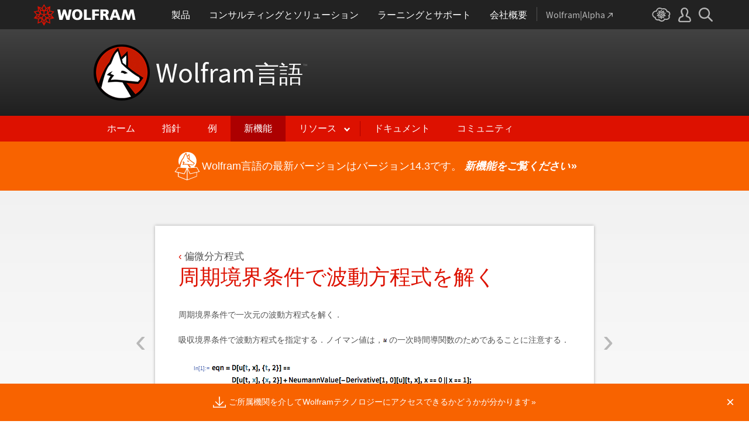

--- FILE ---
content_type: text/html; charset=utf-8
request_url: https://www.wolfram.com/language/11/partial-differential-equations/solve-a-wave-equation-with-periodic-boundary-condi.html.ja?footer=lang
body_size: 56142
content:
<!doctype html>
<html lang="ja" class="language features each-example">
<head>
    <meta charset="utf-8">
    <title>&#21608;&#26399;&#22659;&#30028;&#26465;&#20214;&#12391;&#27874;&#21205;&#26041;&#31243;&#24335;&#12434;&#35299;&#12367;: Wolfram&#35328;&#35486; 11&#12398;&#26032;&#27231;&#33021;</title>

<!-- gl-head-includes.ja.html -->

    
    <link rel="icon" href="/favicon.ico" sizes="48x48">
    <link rel="icon" href="/favicon.svg" sizes="any" type="image/svg+xml">
    <link rel="apple-touch-icon" href="/apple-touch-icon.png">
    <link rel="manifest" href="/manifest.webmanifest">
    
    
    <meta prefix="og: http://ogp.me/ns#" property="og:image" content="http://www.wolfram.com/share.png">
    <meta prefix="og: http://ogp.me/ns#" property="og:image:secure_url" content="https://www.wolfram.com/share.png">
    <meta prefix="og: http://ogp.me/ns#" property="og:image:width" content="1200">
    <meta prefix="og: http://ogp.me/ns#" property="og:image:height" content="1200">
    
    <link rel="stylesheet" href="//www.wolframcdn.com/fonts/source-sans-pro/1.0/global.css">
    <link rel="stylesheet" href="/common/css/gl-styles.ja.css">
    <script defer src="/common/consent/cookie-consent.js"></script>
    <script src="/common/javascript/wal/latest/walLoad.js"></script>
    <script defer src="/common/js/announcements/script.js"></script>
    <script src="/common/js/jquery/3.7.1/jquery.min.js"></script>
    <script src="/common/js/jquery/plugins/migrate/3.5.2/jquery.migrate.min.js"></script>
    <script src="/common/javascript/gl-head-scripts.ja.js"></script>
    <script src="/common/javascript/analytics.js"></script>

<!--/gl-head-includes.ja.html -->

    <link rel="stylesheet" href="/common/css/normalize/current/normalize.min.css">
    <link rel="stylesheet" href="/language/css/language.css.ja">
    <link rel="stylesheet" href="/language/features/css/features.css.ja">
</head>
<body>

<!-- gl-header.ja.html -->

<div id="gl-outer-wrapper" class="gl-en cf">

    <header id="_header">
        <div id="_header-grid" class="_page-width">

            <h1 id="_header-logo">
                <a href="https://www.wolfram.com/?source=nav" data-walid="GUIHeader"><svg width="177" height="37"><use href="#_top-logo"></use><title>WOLFRAM</title></svg></a>
            </h1>

            <nav id="_nav-center">

                <div id="_nav-products" class="_each-link">
                    <a href="https://www.wolfram.com/products/?source=nav" data-walid="GUIHeader" class="_label"><span>製品</span></a>
                    <div class="_dropdown">
                        <ul class="_dropdown-menu">
                            <li><a href="https://www.wolfram.com/wolfram-one/?source=nav" data-walid="GUIHeader">Wolfram|One</a>
                            <li><a href="https://www.wolfram.com/mathematica/?source=nav" data-walid="GUIHeader">Mathematica</a>
                            <li><a href="https://www.wolfram.com/notebook-assistant-llm-kit/?source=nav" data-walid="GUIHeader">Notebook Assistant + LLM Kit</a>
                            <li><a href="https://www.wolfram.com/compute-services/?source=nav" data-walid="GUIHeader">Compute Services</a>
                            <li><a href="https://www.wolfram.com/system-modeler/?source=nav" data-walid="GUIHeader">System Modeler</a>
                            <li><a href="https://www.wolfram.com/products/?source=nav" data-walid="GUIHeader">すべての製品</a>
                        </ul>
                    </div>
                </div>

                <div id="_nav-consulting" class="_each-link">
                    <a href="https://www.wolfram.com/solutions/?source=nav" data-walid="GUIHeader" class="_label"><span>コンサルティングとソリューション</span></a>
                    <div class="_dropdown">
                        <ul class="_dropdown-menu">
                            <li><a href="https://consulting.wolfram.com/?source=nav" data-walid="GUIHeader">Wolfram Consulting</a>
                            <li><a href="https://www.wolfram.com/solutions/?source=nav" data-walid="GUIHeader">産業のソリューション</a>
                            <li><a href="https://www.wolfram.com/education/?source=nav" data-walid="GUIHeader">教育のソリューション</a>
                        </ul>
                    </div>
                </div>

                <div id="_nav-learning" class="_each-link">
                    <a href="https://www.wolfram.com/resources/?source=nav" data-walid="GUIHeader" class="_label"><span>ラーニングとサポート</span></a>
                    <div class="_dropdown">
                        <ul class="_dropdown-menu">
                            <li><a href="https://www.wolfram.com/wolfram-u/?source=nav" data-walid="GUIHeader">Wolfram Uのコース</a>
                            <li><a href="https://www.wolfram.com/language/?source=nav#learning-resources" data-walid="GUIHeader">Wolfram言語のリソース</a>
                            <li><a href="https://community.wolfram.com/?source=nav" data-walid="GUIHeader">Wolframコミュニティ</a>
                            <li><a href="https://support.wolfram.com/?source=nav" data-walid="GUIHeader">サポートFAQ</a>
                            <li><a href="https://www.wolfram.com/support/contact/?source=nav" data-walid="GUIHeader">サポートへのお問合せ</a>
                        </ul>
                    </div>
                </div>

                <div id="_nav-company" class="_each-link">
                    <a href="https://www.wolfram.com/company/?source=nav" data-walid="GUIHeader" class="_label"><span>会社概要</span></a>
                    <div class="_dropdown">
                        <ul class="_dropdown-menu">
                            <li><a href="https://www.wolfram.com/company/?source=nav" data-walid="GUIHeader">Wolframについて</a>
                            <li><a href="https://www.wolfram.com/company/careers/?source=nav" data-walid="GUIHeader">採用情報</a>
                            <li><a href="https://events.wolfram.com/?source=nav" data-walid="GUIHeader">イベント</a>
                            <li><a href="https://education.wolfram.com/programs/?source=nav" data-walid="GUIHeader">教育プログラム</a>
                            <li><a href="https://www.wolfram.com/resources/?source=nav#mobile-apps" data-walid="GUIHeader">すべてのサイトとリソース</a>
                        </ul>
                    </div>
                </div>

                <div id="_nav-alpha" class="_each-link">
                    <a href="https://www.wolframalpha.com/?source=nav" data-walid="GUIHeader" class="_label" target="_blank"><span>Wolfram|Alpha<svg width="9" height="9"><use href="#_top-wa"></use></svg></span></a>
                </div>

            </nav>

            <nav id="_nav-right">

                <div id="_nav-cloud" class="_each-link">
                    <a href="https://www.wolframcloud.com/?source=nav" data-walid="GUIHeader" class="_label" target="_blank"><span><svg width="32" height="24"><use href="#_top-cloud"></use><title>Wolfram Cloud</title></svg></span></a>
                </div>

                <div id="_nav-user" class="_each-link">
                    <a href="https://account.wolfram.com/login/oauth2/sign-in/?source=nav" data-walid="GUIHeader" class="_label" target="_blank"><span><svg width="22" height="25"><use href="#_top-user"></use><title>アカウント</title></svg></span></a>
                    <div class="_dropdown">
                        <ul class="_dropdown-menu">
                            <li><a href="https://account.wolfram.com/?source=nav" data-walid="GUIHeader" target="_blank">アカウント</a>
                            <li><a href="https://user.wolfram.com/?source=nav" data-walid="GUIHeader" target="_blank">ユーザポータル</a>
                        </ul>
                    </div>
                </div>

                <div id="_nav-search" class="_each-link">
                    <a href="https://search.wolfram.com/?source=nav" data-walid="GUIHeader" class="_label" target="_blank"><span><svg width="24" height="24"><use href="#_top-search"></use><title>検索</title></svg></span></a>
                    <div class="_dropdown">
                        <form id="_search-form" action="//search.wolfram.com/" method="get" accept-charset="utf-8" class="no-bfc _page-width">
                            <div id="_search-wrapper">
                                <label for="_search-input"><svg width="24" height="24"><use href="#_search-magnifier"></use></svg></label>
                                <button type="button" class="close"><svg width="14" height="14"><use href="#_search-x"></use><title>閉じる</title></svg></button>
                                <span><input type="search" name="query" placeholder="Search across Wolfram sites" autocomplete="off" id="_search-input"></span>
                                <input type="hidden" name="source" value="GUIHeader" class="cf">
                            </div>
                        </form>
                    </div>
                </div>
            </nav>
        </div>
    </header>

    <noscript id="_noscript" class="remove__ready">
        <div>
            <div><svg class="_noscript-warning"><use href="#_noscript-warning"></use></svg></div>
            <div>WolframのWebサイトのコンテンツとインタラクトしたりフォームを送信したりするためには，JavaScriptを有効にしてください．<a href="http://www.enable-javascript.com/" target="_blank" data-walid="GUIFooter" class="chevron-after">方法</a></div>
        </div>
    </noscript>

    <div style="height: 0; width: 0; position: absolute; visibility: hidden; top: -999999999999px;">
        <svg xmlns="http://www.w3.org/2000/svg">

            <g id="_top-icons">

                <symbol id="_top-logo" viewBox="0 0 183 38.92">
                    <g>
                        <path fill="#fff" d="M42.62,9.63h4.87l2.25,12.52,3.33-12.52h4.23l3.96,12.79,2.34-12.79h4.6l-3.96,18.83h-5.32l-3.51-11.71-3.6,11.71h-5.59l-3.6-18.83Z"/>
                        <path fill="#fff" d="M183,28.46h-4.87l-2.25-12.61-3.33,12.61h-4.23l-3.96-12.79-2.34,12.79h-4.6l3.96-18.83h5.32l3.51,11.71,3.6-11.71h5.59l3.6,18.83Z"/>
                        <path fill="#fff" d="M78.39,9.27c6.13,0,9.28,3.69,9.28,9.73s-3.24,9.73-9.28,9.73-9.28-3.78-9.28-9.73c0-6.04,3.15-9.73,9.28-9.73Zm0,15.77c2.97,0,4.23-2.88,4.23-6.04s-1.17-6.04-4.23-6.04-4.23,2.7-4.23,6.04c.09,3.15,1.26,6.04,4.23,6.04Z"/>
                        <path fill="#fff" d="M90.46,9.63h4.96v15.04h7.66v3.69h-12.61V9.63Z"/>
                        <path fill="#fff" d="M105.15,9.63h12.43v3.51h-7.48v4.14h7.12v3.51h-7.12v7.57h-4.96s0-18.74,0-18.74Z"/>
                        <path fill="#fff" d="M120.2,9.63h8.83c3.33,0,5.95,1.53,5.95,4.77,0,2.52-1.17,4.14-3.6,4.77h0c1.62,.45,1.71,1.89,2.61,4.14l1.8,5.14h-5.14l-1.08-3.42c-.99-3.24-1.62-4.05-3.51-4.05h-1.08v7.39h-4.96V9.63h.18Zm4.87,7.84h1.26c1.62,0,3.6-.09,3.6-2.16,0-1.71-1.71-2.07-3.6-2.07h-1.26v4.23Z"/>
                        <path fill="#fff" d="M143.35,9.63h6.04l7.12,18.83h-5.41l-1.35-4.05h-6.94l-1.44,4.05h-5.05l7.03-18.83Zm3.06,3.87h0l-2.43,7.39h4.69l-2.25-7.39Z"/>
                    </g>
                    <path fill="#d10" d="M31.81,19.46l5.41-6.04-7.93-1.71,.81-8.02-7.39,3.24L18.65,0l-4.05,6.94L7.12,3.69l.81,8.02L0,13.42l5.41,6.04L0,25.5l7.93,1.71-.81,8.02,7.39-3.24,4.05,6.94,4.05-6.94,7.39,3.24-.81-8.02,7.93-1.71-5.32-6.04Zm1.35,3.87l-3.51-1.17-2.43-3.15,3.15,1.17,2.79,3.15Zm-11.53,7.48l-2.25,3.78v-3.96l2.34-3.33-.09,3.51Zm-5.23-19.73l-3.78-1.35-2.16-2.97,3.96,1.71,1.98,2.61Zm6.49-2.52l3.96-1.71-2.16,2.97-3.78,1.35,1.98-2.61Zm4.78,3.51l-1.89,2.7,.09-4.14,2.25-3.06-.45,4.5Zm-9.01,17.03l-2.97-4.32,2.97-4.05,2.97,4.05-2.97,4.32Zm-5.59-12.34l-.18-5.23,4.96,1.8v5.14l-4.78-1.71Zm6.31-3.51l4.96-1.8-.18,5.32-4.78,1.62v-5.14Zm-9.82-1.17l-.45-4.41,2.25,3.06,.09,4.14-1.89-2.79Zm7.84,7.75l-2.97,4.05-5.05-1.53,3.24-4.14,4.78,1.62Zm-1.89,7.48l2.34,3.33v3.96l-2.25-3.78-.09-3.51Zm4.32-7.48l4.78-1.62,3.24,4.14-5.05,1.53-2.97-4.05Zm14.42-5.41l-3.69,4.14-4.42-1.62,2.61-3.78,5.5,1.26Zm-12.79-6.58l-2.79,3.6-2.79-3.6,2.79-4.86,2.79,4.86ZM2.97,14.32l5.5-1.17,2.61,3.78-4.42,1.62-3.69-4.23Zm3.96,5.77l3.15-1.17-2.52,3.24-3.6,1.26,2.97-3.33Zm-2.61,4.77l3.69-1.26,3.96,1.17-3.24,.99-4.42-.9Zm5.14,2.34l4.51-1.44,.09,4.77-5.14,2.25,.54-5.59Zm13.7,3.33l.09-4.77,4.51,1.44,.54,5.59-5.14-2.25Zm5.32-4.68l-3.33-1.08,3.96-1.17,3.69,1.26-4.32,.99Z"/>
                </symbol>

                <symbol id="_top-wa" viewBox="0 0 9 9">
                    <path fill="currentColor" d="M2.91,0c-.34,0-.56,.23-.56,.56,0,.39,.22,.62,.56,.62H6.99L.17,7.99c-.22,.23-.22,.56,0,.79,.28,.28,.61,.28,.84,.06L7.83,2.03V6.14c0,.34,.22,.56,.56,.56,.39,0,.61-.23,.61-.56V0H2.91Z"/>
                </symbol>

                <symbol id="_top-cloud" viewBox="0 0 31 24">
                    <path fill="currentColor" d="M16.26,24c-1.19,0-2.38-.33-3.58-1.09-.43-.33-.87-.76-1.19-1.09-.11,0-.33,.11-.43,.11-3.36,.44-6.18-1.09-6.61-3.71v-.44c-2.71-.98-4.44-3.38-4.44-6.11,0-3.6,3.03-6.33,6.83-6.66,.22-1.64,1.08-2.84,2.28-3.71C10.51,.21,12.47-.33,14.42,.21c1.08,.22,2.06,.65,3.03,1.2,1.41-.44,3.03-.44,4.66,0,1.84,.76,3.25,2.18,4.12,4.15,2.71,.33,4.77,2.4,4.77,5.13,0,1.2-.43,2.4-1.3,3.27,.43,.98,.76,1.96,.43,3.06-.65,2.95-4.23,4.69-8.13,3.82h-.22c-.98,1.64-2.38,2.62-4.12,2.95-.43,.11-.98,.22-1.41,.22Zm-3.9-4.47l.33,.44c.33,.44,.76,.87,1.19,1.2,.98,.76,2.17,.98,3.36,.76,1.3-.22,2.6-1.2,3.25-2.62l.33-.65,.76,.11c.22,.11,.43,.11,.76,.22,2.82,.65,5.64-.44,5.96-2.29,.22-.87-.22-1.75-.65-2.18l-.43-.76,.65-.44c.76-.65,1.19-1.64,1.19-2.4,0-1.85-1.63-3.27-3.58-3.27h-.76l-.11-.55c-.43-2.07-1.73-3.27-3.25-3.93-1.19-.44-2.6-.33-3.79,.11l-.43,.22-.43-.33c-.76-.65-1.73-1.09-2.71-1.2-1.41-.22-2.93,0-4.01,.87-.87,.76-1.41,1.85-1.63,3.16l-.11,.87h-1.19c-2.93,0-5.31,2.07-5.31,4.8,0,2.07,1.63,4.04,3.9,4.47l.87,.22-.22,.87c-.11,.22-.11,.44,0,.65,.22,1.42,2.28,2.4,4.44,2.07,.33,0,.65-.11,.87-.22l.76-.22Z"/>
                    <path fill="currentColor" d="M15.61,19.92l-1.75-3-3.08,1.34,.31-3.41-3.39-.72,2.26-2.59-2.26-2.48,3.39-.72-.31-3.41,3.08,1.34,1.75-3,1.75,3,3.08-1.34-.31,3.41,3.39,.72-2.26,2.59,2.26,2.59-3.39,.72,.31,3.41-3.08-1.34-1.75,2.9Zm.41-3.72v.93l.62-.93v-.83l-.62,.83Zm-1.54-.1l.62,.93v-.83l-.62-.83v.72Zm3.08-.21l1.75,.72-.21-1.86-1.54-.41v1.55Zm-5.55-1.14l-.21,1.86,1.75-.72v-1.66l-1.54,.52Zm2.47-1.03l.92,1.45,.92-1.34-.92-1.45-.92,1.34Zm4.32,0l.72,.21,1.13-.21-.82-.31-1.03,.31Zm-8.32,0l1.13,.21,.72-.21-1.03-.31-.82,.31Zm5.86-1.97l.92,1.34,1.64-.41-1.03-1.34-1.54,.41Zm-4.21,.83l1.64,.41,.92-1.34-1.64-.62-.92,1.55Zm7.91-.1l.72,.21-.72-.83-.72-.21,.72,.83Zm-9.04-.52l-.72,.72,.82-.21,.62-.72-.72,.21Zm7.91-1.55l1.54,.62,1.23-1.34-1.95-.31-.82,1.03Zm-9.35-.83l1.23,1.34,1.54-.62-.92-1.14-1.85,.41Zm6.47-.52v1.76l1.64-.62v-1.66l-1.64,.52Zm-2.57,1.24l1.64,.62v-1.86l-1.64-.62v1.86Zm-1.34-1.86l.41,.52v-1.03l-.41-.72v1.24Zm6.58-.41v1.03l.41-.62,.1-1.14-.51,.72Zm-4.01-1.24l.92,1.14,.82-1.14-.92-1.66-.82,1.66Zm-1.44,.72l.92,.31-.31-.41-.92-.52,.31,.62Zm4.11-.31l-.31,.41,.92-.31,.51-.52-1.13,.41Z"/>
                </symbol>

                <symbol id="_top-user" viewBox="0 0 21 24">
                    <path fill="currentColor" d="M17.77,14.77c-.58-.23-1.17-.58-1.87-.69-.93-.35-1.4-.46-1.4-.69,.12-.58,.47-1.27,.7-1.73,.82-1.38,1.28-2.88,1.4-4.5,0-1.96-.7-3.81-1.98-5.31C13.57,.7,12.05,.01,10.42,.01c-1.87-.12-3.62,.69-4.79,2.08s-1.75,3.23-1.52,4.96c.12,1.73,.82,3.46,1.75,4.84,.35,.35,.47,.92,.58,1.38,0,.23-.35,.35-1.4,.69l-1.75,.69C1.08,15.81,.38,18.46,.03,20.42c-.12,.92,.12,1.85,.82,2.54,.58,.69,1.52,1.04,2.33,1.04h14.59c.93,0,1.87-.46,2.45-1.15s.93-1.61,.7-2.65c-.35-2.65-1.4-4.61-3.15-5.42Zm.82,6.69c-.12,.23-.35,.35-.58,.35H3.3c-.23,0-.47-.12-.58-.35-.23-.23-.23-.46-.23-.81,.12-1.27,.7-3.34,1.98-4.04,.47-.23,.93-.46,1.52-.58,1.28-.46,2.92-1.04,2.92-3v-.12c-.12-.81-.47-1.73-.93-2.42-.82-1.15-1.28-2.54-1.4-4.04-.12-1.15,.23-2.31,.93-3.11,.82-.92,1.98-1.27,3.15-1.27,.93,0,1.75,.46,2.33,1.15,.82,.92,1.4,2.19,1.4,3.46-.12,1.27-.47,2.54-1.17,3.69-.47,.81-.82,1.61-1.05,2.54v.23c0,1.96,1.75,2.54,3.04,3,.47,.12,1.05,.35,1.52,.58,1.4,.69,1.87,2.77,2.1,3.92,0,.35-.12,.69-.23,.81Z"/>
                </symbol>

                <symbol id="_top-search" viewBox="0 0 24 24">
                    <path fill="currentColor" d="M23.66,21.85l-6.46-6.45c3.23-4.18,2.51-10.15-1.67-13.49C11.34-1.19,5.24-.47,2.01,3.71S-.5,13.85,3.69,17.2c3.47,2.63,8.25,2.63,11.72,0l6.46,6.45c.48,.48,1.2,.48,1.67,0,.6-.6,.6-1.31,.12-1.79ZM2.49,9.56c0-3.94,3.23-7.16,7.17-7.16s7.17,3.22,7.17,7.16-3.23,7.16-7.17,7.16-7.17-3.1-7.17-7.16Z"/>
                </symbol>

            </g>

            <g id="_search-icons">

                <symbol id="_search-magnifier" viewBox="0 0 24 24">
                    <path fill="#b5b5b5" d="M23.66,21.85l-6.46-6.45c3.23-4.18,2.51-10.15-1.67-13.49C11.34-1.19,5.24-.47,2.01,3.71S-.5,13.85,3.69,17.2c3.47,2.63,8.25,2.63,11.72,0l6.46,6.45c.48,.48,1.2,.48,1.67,0,.6-.6,.6-1.31,.12-1.79ZM2.49,9.56c0-3.94,3.23-7.16,7.17-7.16s7.17,3.22,7.17,7.16-3.23,7.16-7.17,7.16-7.17-3.1-7.17-7.16Z"/>
                </symbol>

                <symbol id="_search-x" viewBox="0 0 14 14">
                    <path fill="#5e5e5e" d="M1.9,13.9l-1.4-1.5L5.6,7L0.5,1.7l1.4-1.5L7,5.5l5.1-5.4l1.4,1.5L8.4,7l5.1,5.4l-1.4,1.5L7,8.5L1.9,13.9z"/>
                </symbol>

            </g>

            <g id="_noscript-icons">

                <symbol id="_noscript-warning" viewBox="0 0 28.21 25">
                    <path d="M27.91,21.7L16.01,1.1c-.84-1.47-2.96-1.47-3.81,0L.3,21.7c-.85,1.47,.21,3.3,1.9,3.3H26c1.69,0,2.75-1.83,1.91-3.3ZM15.75,7.44l-.46,9.42h-2.37l-.48-9.42h3.31Zm-1.65,14.25c-1.12,0-1.87-.81-1.87-1.89s.77-1.89,1.87-1.89,1.83,.79,1.85,1.89c0,1.08-.73,1.89-1.85,1.89Z" fill="#f47821"/>
                    <polygon points="15.77 7.47 15.31 16.89 12.94 16.89 12.46 7.47 15.77 7.47" fill="#fff"/>
                    <path d="M14.1,21.69c-1.12,0-1.87-.81-1.87-1.89s.77-1.89,1.87-1.89,1.83,.79,1.85,1.89c0,1.08-.73,1.89-1.85,1.89Z" fill="#fff"/>
                </symbol>

            </g>

        </svg>
    </div>
    <div id="gl-inner-wrapper">

<!--/gl-header.ja.html -->


<!--product-includes.php.ja-->

<!--language-header.html.ja-->

<header id="language-header">
    <h1><a href="/language/">Wolfram<span id="lang">言語</span><span id="trade">™</span></a></h1>    <nav>
        <ul>
            <li><a href="/language/" class="home">ホーム</a>
            <li><a href="/language/principles/" class="principles">指針</a>
            <li><a href="/language/uses/" class="uses">例</a>
            <li><a href="/language/new-in-13/" class="new-in-13">新機能</a>
            <li><a class="resources">リソース</a>
                <ul>
                    <li><a href="/language/for-experts/">エキスパート</a>
                    <li><a href="/language/faq/">Q&amp;A</a>
                    <li><a href="/language/ecosystem/">製品と環境</a>
                    <li><a href="/language/fast-introduction/">プログラミングの基本</a>
                </ul>
            <!--</li>-->
            <li><span class="divide"></span><a href="http://reference.wolfram.com/language/">ドキュメント</a>
            <li><a href="http://community.wolfram.com/content?curTag=wolfram%20language">コミュニティ</a>
        </ul>
    </nav>
    <nav id="back"><a href="/language/new-in-13/" class="arrow-before">最新機能に戻る</a></nav>
    <script src="/language/js/language.js.en"></script>
</header>

<!--/language-header.html.ja-->

<!--/product-includes.php.ja-->

<main>
    <div class="page-width">
           <div class="page-content"><a href="solve-a-wave-equation-with-absorbing-boundary-cond.html" class="prev"><span>&lsaquo;</span></a><a href="solve-a-poisson-equation-in-a-cuboid-with-periodic.html" class="next"><span>&rsaquo;</span></a><a href="index.html" class="breadcrumb arrow-before">&#20559;&#24494;&#20998;&#26041;&#31243;&#24335;</a><h2>&#21608;&#26399;&#22659;&#30028;&#26465;&#20214;&#12391;&#27874;&#21205;&#26041;&#31243;&#24335;&#12434;&#35299;&#12367;</h2><p>&#21608;&#26399;&#22659;&#30028;&#26465;&#20214;&#12391;&#19968;&#27425;&#20803;&#12398;&#27874;&#21205;&#26041;&#31243;&#24335;&#12434;&#35299;&#12367;&#65294;</p><p>&#21560;&#21454;&#22659;&#30028;&#26465;&#20214;&#12391;&#27874;&#21205;&#26041;&#31243;&#24335;&#12434;&#25351;&#23450;&#12377;&#12427;&#65294;&#12494;&#12452;&#12510;&#12531;&#20516;&#12399;&#65292;<span><img src="https://files.wolframcdn.com/pub/www.wolfram.com/language/11/partial-differential-equations/assets.ja/index.ja/IM_20.gif" style="vertical-align:middle;" alt="" /></span> &#12398;&#19968;&#27425;&#26178;&#38291;&#23566;&#38306;&#25968;&#12398;&#12383;&#12417;&#12391;&#12354;&#12427;&#12371;&#12392;&#12395;&#27880;&#24847;&#12377;&#12427;&#65294;</p><section class="clipboard-hover"><div class="grid-auto input-output"><div><div>In[1]:=</div><div><img src="https://files.wolframcdn.com/pub/www.wolfram.com/language/11/partial-differential-equations/assets.ja/solve-a-wave-equation-with-periodic-boundary-condi/In_70.png" alt="Click for copyable input" width="445" height="39" /></div></div></div><code class="clipboard-copy">eqn = D[u[t, x], {t, 2}] == 
   D[u[t, x], {x, 2}] + 
    NeumannValue[-Derivative[1, 0][u][t, x], x == 0 || x == 1];</code></section><p>&#27874;&#21205;&#26041;&#31243;&#24335;&#12398;&#21021;&#26399;&#26465;&#20214;&#12434;&#25351;&#23450;&#12377;&#12427;&#65294;</p><section class="clipboard-hover"><div class="grid-auto input-output"><div><div>In[2]:=</div><div><img src="https://files.wolframcdn.com/pub/www.wolfram.com/language/11/partial-differential-equations/assets.ja/solve-a-wave-equation-with-periodic-boundary-condi/In_71.png" alt="Click for copyable input" width="300" height="60" /></div></div></div><code class="clipboard-copy">f[x_] = D[0.125 Erf[(x - 0.5)/0.125], x];
vInit[x_] = -D[f[x], x];
ic = {u[0, x] == f[x], Derivative[1, 0][u][0, x] == vInit[x]};</code></section><p>&#21491;&#36794;&#22659;&#30028;&#12395;&#12362;&#12369;&#12427;&#35299;&#12364;&#24038;&#36794;&#20596;&#12395;&#20253;&#25773;&#12377;&#12427;&#12424;&#12358;&#12394;&#21608;&#26399;&#22659;&#30028;&#26465;&#20214;&#12434;&#25351;&#23450;&#12377;&#12427;&#65294;</p><section class="clipboard-hover"><div class="grid-auto input-output"><div><div>In[3]:=</div><div><img src="https://files.wolframcdn.com/pub/www.wolfram.com/language/11/partial-differential-equations/assets.ja/solve-a-wave-equation-with-periodic-boundary-condi/In_72.png" alt="Click for copyable input" width="420" height="17" /></div></div></div><code class="clipboard-copy">bc = PeriodicBoundaryCondition[u[t, x], x == 0, 
   TranslationTransform[{1}]];</code></section><p>&#26377;&#38480;&#35201;&#32032;&#27861;&#12434;&#20351;&#12387;&#12390;&#26041;&#31243;&#24335;&#12434;&#35299;&#12367;&#65294;</p><section class="clipboard-hover"><div class="grid-auto input-output"><div><div>In[4]:=</div><div><img src="https://files.wolframcdn.com/pub/www.wolfram.com/language/11/partial-differential-equations/assets.ja/solve-a-wave-equation-with-periodic-boundary-condi/In_73.png" alt="Click for copyable input" width="308" height="39" /></div></div></div><code class="clipboard-copy">ufun = NDSolveValue[{eqn, ic, bc}, u, {t, 0, 2}, {x, 0, 1}, 
   Method -&gt; {&quot;MethodOfLines&quot;}];</code></section><p>&#21608;&#26399;&#27874;&#21205;&#38306;&#25968;&#12434;&#21487;&#35222;&#21270;&#12377;&#12427;&#65294;</p><section class="clipboard-hover"><div class="grid-auto input-output"><div><div>In[5]:=</div><div><img src="https://files.wolframcdn.com/pub/www.wolfram.com/language/11/partial-differential-equations/assets.ja/solve-a-wave-equation-with-periodic-boundary-condi/In_74.png" alt="Click for copyable input" width="425" height="39" /></div></div></div><code class="clipboard-copy">plots = Table[
   Plot[ufun[t, x], {x, 0, 1}, PlotRange -&gt; {-0.1, 1.3}], {t, 0, 
    2, .1}];
ListAnimate[plots]</code></section><section><div class="grid-auto input-output"><div><div></div><div><div class="example-image play-flash-animation"><img src="https://files.wolframcdn.com/pub/www.wolfram.com/language/11/partial-differential-equations/assets.ja/solve-a-wave-equation-with-periodic-boundary-condi/swf_3.png" alt="" height="187" width="327" /></div><div class="example-flash stop-flash-animation">
<video width="327" height="187" autoplay loop muted>
  <source src="https://files.wolframcdn.com/pub/www.wolfram.com/language/11/partial-differential-equations/assets.ja/solve-a-wave-equation-with-periodic-boundary-condi/swf_3.mp4" type="video/mp4">
</video></div></div><div><div class="play-button play-flash-animation"><i></i>&#21205;&#30011;&#12434;&#38283;&#22987;</div><div class="stop-button stop-flash-animation"><i></i>&#21205;&#30011;&#12434;&#20013;&#27490;</div></div></div></div></section></div>
        <section class="examples"><h3>&#38306;&#36899;&#12377;&#12427;&#20363;</h3><div class="table"><div class="heirs-width-25per"><div><a href="solve-an-initial-value-problem-for-the-wave-equati.html"><img src="https://files.wolframcdn.com/pub/www.wolfram.com/language/11/partial-differential-equations/assets.ja/solve-an-initial-value-problem-for-the-wave-equati/smallthumb_1.png" height="150" width="150" alt=""></a></div><div><a href="solve-an-initial-value-problem-for-the-heat-equati.html"><img src="https://files.wolframcdn.com/pub/www.wolfram.com/language/11/partial-differential-equations/assets.ja/solve-an-initial-value-problem-for-the-heat-equati/smallthumb_2.png" height="150" width="150" alt=""></a></div><div><a href="solve-a-dirichlet-problem-for-the-laplace-equation.html"><img src="https://files.wolframcdn.com/pub/www.wolfram.com/language/11/partial-differential-equations/assets.ja/solve-a-dirichlet-problem-for-the-laplace-equation/smallthumb_3.png" height="145" width="150" alt=""></a></div><div><a href="solve-a-dirichlet-problem-for-the-helmholtz-equati.html"><img src="https://files.wolframcdn.com/pub/www.wolfram.com/language/11/partial-differential-equations/assets.ja/solve-a-dirichlet-problem-for-the-helmholtz-equati/smallthumb_4.png" height="150" width="150" alt=""></a></div></div><div class="heirs-width-25per"><div><a href="solve-an-initial-value-problem-for-the-wave-equati.html"><span class="chevron-after">&#27874;&#21205;&#26041;&#31243;&#24335;&#12398;&#21021;&#26399;&#20516;&#21839;&#38988;&#12434;&#35299;&#12367;</span></a></div><div><a href="solve-an-initial-value-problem-for-the-heat-equati.html"><span class="chevron-after">&#29105;&#20253;&#23566;&#26041;&#31243;&#24335;&#12398;&#21021;&#26399;&#20516;&#21839;&#38988;&#12434;&#35299;&#12367;</span></a></div><div><a href="solve-a-dirichlet-problem-for-the-laplace-equation.html"><span class="chevron-after">&#12521;&#12503;&#12521;&#12473;&#26041;&#31243;&#24335;&#12398;&#12487;&#12451;&#12522;&#12463;&#12524;&#21839;&#38988;&#12434;&#35299;&#12367;</span></a></div><div><a href="solve-a-dirichlet-problem-for-the-helmholtz-equati.html"><span class="chevron-after">&#12504;&#12523;&#12512;&#12507;&#12523;&#12484;&#26041;&#31243;&#24335;&#12398;&#12487;&#12451;&#12522;&#12463;&#12524;&#21839;&#38988;&#12434;&#35299;&#12367;</span></a></div></div><div class="heirs-width-25per"><div><a href="solve-a-basic-sturm-liouville-problem.html"><img src="https://files.wolframcdn.com/pub/www.wolfram.com/language/11/partial-differential-equations/assets.ja/solve-a-basic-sturm-liouville-problem/smallthumb_5.png" height="150" width="150" alt=""></a></div><div><a href="solve-a-sturm-liouville-problem-for-the-airy-equat.html"><img src="https://files.wolframcdn.com/pub/www.wolfram.com/language/11/partial-differential-equations/assets.ja/solve-a-sturm-liouville-problem-for-the-airy-equat/smallthumb_6.png" height="150" width="150" alt=""></a></div><div><a href="solve-an-initial-boundary-value-problem-for-a-firs.html"><img src="https://files.wolframcdn.com/pub/www.wolfram.com/language/11/partial-differential-equations/assets.ja/solve-an-initial-boundary-value-problem-for-a-firs/smallthumb_7.png" height="150" width="150" alt=""></a></div><div><a href="solve-an-initial-value-problem-for-a-linear-hyperb.html"><img src="https://files.wolframcdn.com/pub/www.wolfram.com/language/11/partial-differential-equations/assets.ja/solve-an-initial-value-problem-for-a-linear-hyperb/smallthumb_8.png" height="150" width="150" alt=""></a></div></div><div class="heirs-width-25per"><div><a href="solve-a-basic-sturm-liouville-problem.html"><span class="chevron-after">&#22522;&#26412;&#12398;&#12473;&#12484;&#12523;&#12512;&#12539;&#12522;&#12454;&#12532;&#12451;&#12523;&#22411;&#21839;&#38988;&#12434;&#35299;&#12367;</span></a></div><div><a href="solve-a-sturm-liouville-problem-for-the-airy-equat.html"><span class="chevron-after">&#12456;&#12450;&#12522;&#12540;&#26041;&#31243;&#24335;&#12398;&#12473;&#12484;&#12523;&#12512;&#12539;&#12522;&#12454;&#12532;&#12451;&#12523;&#22411;&#21839;&#38988;&#12434;&#35299;&#12367;</span></a></div><div><a href="solve-an-initial-boundary-value-problem-for-a-firs.html"><span class="chevron-after">&#19968;&#38542;&#20559;&#24494;&#20998;&#26041;&#31243;&#24335;&#12398;&#21021;&#26399;&#20516;&#12392;&#22659;&#30028;&#20516;&#12398;&#21839;&#38988;&#12434;&#35299;&#12367;</span></a></div><div><a href="solve-an-initial-value-problem-for-a-linear-hyperb.html"><span class="chevron-after">&#32218;&#24418;&#21452;&#26354;&#22411;&#31995;&#12398;&#21021;&#26399;&#20516;&#21839;&#38988;&#12434;&#35299;&#12367;</span></a></div></div><div class="heirs-width-25per"><div><a href="solve-pdes-with-complex-valued-boundary-conditions.html"><img src="https://files.wolframcdn.com/pub/www.wolfram.com/language/11/partial-differential-equations/assets.ja/solve-pdes-with-complex-valued-boundary-conditions/smallthumb_9.png" height="150" width="150" alt=""></a></div><div><a href="solve-pdes-with-events-over-regions.html"><img src="https://files.wolframcdn.com/pub/www.wolfram.com/language/11/partial-differential-equations/assets.ja/solve-pdes-with-events-over-regions/smallthumb_10.png" height="150" width="150" alt=""></a></div><div><a href="interactively-solve-and-visualize-pdes.html"><img src="https://files.wolframcdn.com/pub/www.wolfram.com/language/11/partial-differential-equations/assets.ja/interactively-solve-and-visualize-pdes/smallthumb_11.png" height="150" width="150" alt=""></a></div><div><a href="compute-sensitivities-of-pdes-over-regions.html"><img src="https://files.wolframcdn.com/pub/www.wolfram.com/language/11/partial-differential-equations/assets.ja/compute-sensitivities-of-pdes-over-regions/smallthumb_12.png" height="150" width="150" alt=""></a></div></div><div class="heirs-width-25per"><div><a href="solve-pdes-with-complex-valued-boundary-conditions.html"><span class="chevron-after">&#35079;&#32032;&#25968;&#20516;&#12398;&#22659;&#30028;&#26465;&#20214;&#12434;&#25345;&#12388;&#20559;&#24494;&#20998;&#26041;&#31243;&#24335;&#12434;&#38936;&#22495;&#19978;&#12391;&#35299;&#12367;</span></a></div><div><a href="solve-pdes-with-events-over-regions.html"><span class="chevron-after">&#20107;&#35937;&#12395;&#12388;&#12356;&#12390;&#12398;&#20559;&#24494;&#20998;&#26041;&#31243;&#24335;&#12434;&#38936;&#22495;&#19978;&#12391;&#35299;&#12367;</span></a></div><div><a href="interactively-solve-and-visualize-pdes.html"><span class="chevron-after">&#20559;&#24494;&#20998;&#26041;&#31243;&#24335;&#12434;&#12452;&#12531;&#12479;&#12521;&#12463;&#12486;&#12451;&#12502;&#12395;&#35299;&#12356;&#12390;&#21487;&#35222;&#21270;&#12377;&#12427;</span></a></div><div><a href="compute-sensitivities-of-pdes-over-regions.html"><span class="chevron-after">&#38936;&#22495;&#19978;&#12391;&#12398;&#20559;&#24494;&#20998;&#26041;&#31243;&#24335;&#12398;&#24863;&#24230;&#12434;&#35336;&#31639;&#12377;&#12427;</span></a></div></div><div class="heirs-width-25per"><div><a href="solve-a-poisson-equation-with-periodic-boundary-co.html"><img src="https://files.wolframcdn.com/pub/www.wolfram.com/language/11/partial-differential-equations/assets.ja/solve-a-poisson-equation-with-periodic-boundary-co/smallthumb_13.png" height="150" width="150" alt=""></a></div><div><a href="solve-a-wave-equation-with-absorbing-boundary-cond.html"><img src="https://files.wolframcdn.com/pub/www.wolfram.com/language/11/partial-differential-equations/assets.ja/solve-a-wave-equation-with-absorbing-boundary-cond/smallthumb_14.png" height="150" width="150" alt=""></a></div><div><a href="solve-a-wave-equation-with-periodic-boundary-condi.html"><img src="https://files.wolframcdn.com/pub/www.wolfram.com/language/11/partial-differential-equations/assets.ja/solve-a-wave-equation-with-periodic-boundary-condi/smallthumb_15.png" height="150" width="150" alt=""></a></div><div><a href="solve-a-poisson-equation-in-a-cuboid-with-periodic.html"><img src="https://files.wolframcdn.com/pub/www.wolfram.com/language/11/partial-differential-equations/assets.ja/solve-a-poisson-equation-in-a-cuboid-with-periodic/smallthumb_16.png" height="150" width="150" alt=""></a></div></div><div class="heirs-width-25per"><div><a href="solve-a-poisson-equation-with-periodic-boundary-co.html"><span class="chevron-after">&#21608;&#26399;&#22659;&#30028;&#26465;&#20214;&#12391;&#12509;&#12450;&#12477;&#12531;&#26041;&#31243;&#24335;&#12434;&#35299;&#12367;</span></a></div><div><a href="solve-a-wave-equation-with-absorbing-boundary-cond.html"><span class="chevron-after">&#21560;&#21454;&#22659;&#30028;&#26465;&#20214;&#12391;&#27874;&#21205;&#26041;&#31243;&#24335;&#12434;&#35299;&#12367;</span></a></div><div><a href="solve-a-wave-equation-with-periodic-boundary-condi.html"><span class="chevron-after">&#21608;&#26399;&#22659;&#30028;&#26465;&#20214;&#12391;&#27874;&#21205;&#26041;&#31243;&#24335;&#12434;&#35299;&#12367;</span></a></div><div><a href="solve-a-poisson-equation-in-a-cuboid-with-periodic.html"><span class="chevron-after">&#30452;&#26041;&#20307;&#20869;&#12398;&#12509;&#12450;&#12477;&#12531;&#26041;&#31243;&#24335;&#12434;&#21608;&#26399;&#22659;&#30028;&#26465;&#20214;&#12391;&#35299;&#12367;</span></a></div></div><div class="heirs-width-25per"><div><a href="study-the-vibrations-of-a-stretched-string.html"><img src="https://files.wolframcdn.com/pub/www.wolfram.com/language/11/partial-differential-equations/assets.ja/study-the-vibrations-of-a-stretched-string/smallthumb_17.png" height="150" width="149" alt=""></a></div><div><a href="model-the-flow-of-heat-in-an-insulated-bar.html"><img src="https://files.wolframcdn.com/pub/www.wolfram.com/language/11/partial-differential-equations/assets.ja/model-the-flow-of-heat-in-an-insulated-bar/smallthumb_18.png" height="150" width="150" alt=""></a></div><div><a href="study-dispersion-in-quantum-mechanics.html"><img src="https://files.wolframcdn.com/pub/www.wolfram.com/language/11/partial-differential-equations/assets.ja/study-dispersion-in-quantum-mechanics/smallthumb_19.png" height="150" width="150" alt=""></a></div><div><a href="observe-a-quantum-particle-in-a-box.html"><img src="https://files.wolframcdn.com/pub/www.wolfram.com/language/11/partial-differential-equations/assets.ja/observe-a-quantum-particle-in-a-box/smallthumb_20.png" height="150" width="150" alt=""></a></div></div><div class="heirs-width-25per"><div><a href="study-the-vibrations-of-a-stretched-string.html"><span class="chevron-after">&#24341;&#12365;&#24310;&#12400;&#12373;&#12428;&#12383;&#31992;&#12398;&#25391;&#21205;&#12434;&#35519;&#12409;&#12427;</span></a></div><div><a href="model-the-flow-of-heat-in-an-insulated-bar.html"><span class="chevron-after">&#26029;&#29105;&#12373;&#12428;&#12383;&#26834;&#12398;&#20013;&#12398;&#29105;&#12398;&#27969;&#12428;&#12434;&#12514;&#12487;&#12523;&#21270;&#12377;&#12427;</span></a></div><div><a href="study-dispersion-in-quantum-mechanics.html"><span class="chevron-after">&#37327;&#23376;&#21147;&#23398;&#12395;&#12362;&#12369;&#12427;&#20998;&#25955;&#12434;&#35519;&#12409;&#12427;</span></a></div><div><a href="observe-a-quantum-particle-in-a-box.html"><span class="chevron-after">&#12508;&#12483;&#12463;&#12473;&#20869;&#12398;&#37327;&#23376;&#21147;&#23398;&#30340;&#31890;&#23376;&#12434;&#35251;&#23519;&#12377;&#12427;</span></a></div></div><div class="heirs-width-25per"><div><a href="generate-oscillations-in-a-circular-membrane.html"><img src="https://files.wolframcdn.com/pub/www.wolfram.com/language/11/partial-differential-equations/assets.ja/generate-oscillations-in-a-circular-membrane/smallthumb_21.png" height="150" width="150" alt=""></a></div><div><a href="study-the-formation-of-a-shock-wave.html"><img src="https://files.wolframcdn.com/pub/www.wolfram.com/language/11/partial-differential-equations/assets.ja/study-the-formation-of-a-shock-wave/smallthumb_22.png" height="150" width="150" alt=""></a></div><div><a href="find-the-value-of-a-european-call-option.html"><img src="https://files.wolframcdn.com/pub/www.wolfram.com/language/11/partial-differential-equations/assets.ja/find-the-value-of-a-european-call-option/smallthumb_23.png" height="150" width="150" alt=""></a></div><div><a href="construct-a-complex-analytic-function.html"><img src="https://files.wolframcdn.com/pub/www.wolfram.com/language/11/partial-differential-equations/assets.ja/construct-a-complex-analytic-function/smallthumb_24.png" height="150" width="150" alt=""></a></div></div><div class="heirs-width-25per"><div><a href="generate-oscillations-in-a-circular-membrane.html"><span class="chevron-after">&#20870;&#24418;&#33180;&#12398;&#25391;&#21205;&#12434;&#29983;&#25104;&#12377;&#12427;</span></a></div><div><a href="study-the-formation-of-a-shock-wave.html"><span class="chevron-after">&#34909;&#25731;&#27874;&#12398;&#24418;&#25104;&#12434;&#35519;&#12409;&#12427;</span></a></div><div><a href="find-the-value-of-a-european-call-option.html"><span class="chevron-after">&#12520;&#12540;&#12525;&#12483;&#12497;&#22411;&#12467;&#12540;&#12523;&#12458;&#12503;&#12471;&#12519;&#12531;&#12398;&#20516;&#12434;&#27714;&#12417;&#12427;</span></a></div><div><a href="construct-a-complex-analytic-function.html"><span class="chevron-after">&#35079;&#32032;&#35299;&#26512;&#38306;&#25968;&#12434;&#27083;&#31689;&#12377;&#12427;</span></a></div></div></div></section>
     </div>
</main>

<!--product-includes.php.ja-->

<!--/product-includes.php.ja-->


<!-- gl-footer.ja.html -->

<footer id="_footer">
    <div id="_footer-top">
        <nav id="_footer-nav" class="_page-width">
            <div>
                <ul>
                    <li>製品
                    <li><a href="https://www.wolfram.com/wolfram-one/?source=footer">Wolfram|One</a>
                    <li><a href="https://www.wolfram.com/mathematica/?source=footer">Mathematica</a>
                    <li><a href="https://www.wolfram.com/notebook-assistant-llm-kit/?source=footer">Notebook Assistant + LLM Kit</a>
                    <li><a href="https://www.wolfram.com/compute-services/?source=footer">Compute Services</a>
                    <li><a href="https://www.wolfram.com/system-modeler/?source=footer">System Modeler</a>
                    <li class="_line"><hr>
                    <li><a href="https://www.wolfram.com/wolfram-alpha-notebook-edition/?source=footer">Wolfram|Alpha Notebook Edition</a>
                    <li><a href="https://www.wolframalpha.com/pro/?source=footer">Wolfram|Alpha Pro</a>
                    <li><a href="https://www.wolfram.com/products/?source=footer#mobile-apps">モバイルアプリ</a>
                    <li class="_line"><hr>
                    <li><a href="https://www.wolfram.com/engine/?source=footer">Wolfram Engine</a>
                    <li><a href="https://www.wolfram.com/player/?source=footer">Wolfram Player</a>
                    <li class="_line"><hr>
                    <li><a href="https://www.wolfram.com/group-organization-licensing/?source=footer">グループ用ライセンスとサイトライセンス</a>
                    <li><a href="https://www.wolfram.com/server-deployment-options/?source=footer">サーバ配備オプション</a>
                </ul>
            </div>
            <div>
                <ul>
                    <li>コンサルティング
                    <li><a href="https://consulting.wolfram.com/?source=footer">Wolfram Consulting</a>
                </ul>
                <ul>
                    <li>リポジトリ
                    <li><a href="https://datarepository.wolframcloud.com/?source=footer">Data Repository</a>
                    <li><a href="https://resources.wolframcloud.com/FunctionRepository/?source=footer">Function Repository</a>
                    <li><a href="https://resources.wolframcloud.com/PacletRepository/?source=footer">Community Paclet Repository</a>
                    <li><a href="https://resources.wolframcloud.com/NeuralNetRepository/?source=footer">Neural Net Repository</a>
                    <li><a href="https://resources.wolframcloud.com/PromptRepository/?source=footer">Prompt Repository</a>
                    <li class="_line"><hr>
                    <li><a href="https://resources.wolframcloud.com/ExampleRepository/?source=footer">Wolfram Language Example Repository</a>
                    <li><a href="https://notebookarchive.org/?source=footer">Notebook Archive</a>
                    <li><a href="https://github.com/wolframresearch/?source=footer" target="_blank">Wolfram GitHub</a>
                </ul>
            </div>
            <div>
                <ul>
                    <li>ラーニング
                    <li><a href="https://www.wolfram.com/wolfram-u/?source=footer">Wolfram U</a>
                    <li><a href="https://reference.wolfram.com/language/?source=footer">Wolfram言語ドキュメント</a>
                    <li><a href="https://events.wolfram.com/?source=footer">ウェビナーとトレーニング</a>
                    <li><a href="https://education.wolfram.com/programs/?source=footer">教育プログラム</a>
                    <li class="_line"><hr>
                    <li><a href="https://www.wolfram.com/language/elementary-introduction/3rd-ed/?source=footer">Wolfram言語入門書</a>
                    <li><a href="https://www.wolfram.com/language/fast-introduction-for-programmers/?source=footer">プログラミングの基本</a>
                    <li><a href="https://www.wolfram.com/language/fast-introduction-for-math-students/?source=footer">数学を学ぶ学生のための入門チュートリアル</a>
                    <li><a href="https://www.wolfram.com/books/?source=footer">書籍</a>
                    <li class="_line"><hr>
                    <li><a href="https://community.wolfram.com/?source=footer">Wolframコミュニティ</a>
                    <li><a href="https://blog.wolfram.com/?source=footer">Wolframブログ</a>
                </ul>
            </div>
            <div>
                <ul>
                    <li>公開リソース
                    <li><a href="https://www.wolframalpha.com/?source=footer">Wolfram|Alpha</a>
                    <li><a href="https://www.wolframalpha.com/pro/problem-generator/?source=footer">Wolfram Problem Generator</a>
                    <li><a href="https://challenges.wolframcloud.com/?source=footer">Wolfram Challenges</a>
                    <li class="_line"><hr>
                    <li><a href="https://www.computerbasedmath.org/?source=footer">Computer-Based Math</a>
                    <li><a href="https://www.wolfram.com/resources/computational-thinking/?source=footer">Computational Thinking</a>
                    <li><a href="https://www.computationinitiative.org/computational-adventures/?source=footer">Computational Adventures</a>
                    <li class="_line"><hr>
                    <li><a href="https://demonstrations.wolfram.com/?source=footer">デモンストレーションプロジェクト</a>
                    <li><a href="https://datadrop.wolframcloud.com/?source=footer">Wolfram Data Drop</a>
                    <li><a href="https://mathworld.wolfram.com/?source=footer" target="_blank">MathWorld</a>
                    <li><a href="https://www.wolframscience.com/?source=footer">Wolfram Science</a>
                    <li><a href="https://www.wolfram-media.com/?source=footer">Wolfram Mediaの出版物</a>
                </ul>
            </div>
            <div>
                <ul>
                    <li>カスタマーリソース
                    <li><a href="https://www.wolfram.com/get-products-services/?source=footer">ストア</a>
                    <li><a href="https://www.wolfram.com/download-center/?source=footer">製品のダウンロード</a>
                    <li><a href="https://user.wolfram.com/portal/?source=footer">ユーザポータル</a>
                    <li><a href="https://account.wolfram.com/?source=footer">アカウント</a>
                    <li><a href="https://www.wolfram.com/siteinfo/?source=footer">ご所属機関からのアクセス</a>
                    <li class="_line"><hr>
                    <li><a href="https://support.wolfram.com/?source=footer">よくある質問</a>
                    <li><a href="https://www.wolfram.com/support/contact/?source=footer">サポートのお問合せ</a>
                </ul>
                <ul>
                    <li>会社概要
                    <li><a href="https://www.wolfram.com/company/?source=footer">Wolframについて</a>
                    <li><a href="https://www.wolfram.com/company/careers/?source=footer">採用情報</a>
                    <li><a href="https://www.wolfram.com/company/contact/?source=footer">連絡先</a>
                    <li><a href="https://company.wolfram.com/events/?source=footer">イベント</a>
                </ul>
            </div>
        </nav>
    </div>
    <div id="_footer-bottom" class="_page-width-no-padding">
        <div class="flex">
            <div id="_footer-social">
                <div class="flex">
                    <a href="https://www.facebook.com/wolframresearch?source=footer" target="_blank"><svg class="_icon _footer-facebook"><use href="#_footer-facebook"></use><title>Facebook</title></svg></a>
                    <a href="https://x.com/WolframResearch?source=footer" target="_blank"><svg class="_icon _footer-twitter"><use href="#_footer-twitter"></use><title>X</title></svg></a>
                    <a href="https://twitch.tv/wolfram?source=footer" target="_blank"><svg class="_icon _footer-twitch"><use href="#_footer-twitch"></use><title>Twitch</title></svg></a>
                    <a href="https://www.linkedin.com/company/wolfram-research/?source=footer" target="_blank"><svg class="_icon _footer-linkedin"><use href="#_footer-linkedin"></use><title>LinkedIn</title></svg></a>
                    <a href="https://www.youtube.com/user/wolframresearch?source=footer" target="_blank"><svg class="_icon _footer-youtube"><use href="#_footer-youtube"></use><title>YouTube</title></svg></a>
                    <a href="https://www.wolfram.com/?source=footer"><svg class="_icon _footer-spikey"><use href="#_footer-spikey"></use><title>Wolfram</title></svg></a>
                </div>
            </div>
            <div id="_footer-language" class="text-align-r">
                <div class="display-ib">© <span id="_footer-year">2026</span> <a href="https://www.wolfram.com/?source=footer">Wolfram</a> <span class="_separator">|</span> <a href="https://www.wolfram.com/legal/?source=footer">法律関連</a> &amp; <a href="https://www.wolfram.com/legal/privacy/wolfram/?source=footer">プライバシーポリシー</a> <span class="_separator">|</span> </div>
                <div class="display-ib">
                    <div id="_language-picker">
                        <div class="_current-language"><svg class="_icon _footer-globe"><use href="#_footer-globe"></use></svg><span> 日本語</span></div>
                        <div class="_dropdown">
                            <ul class="_dropdown-menu">
                                <li class="selected"><a href=""><svg class="_icon _footer-check"><use href="#_footer-check"></use></svg><img src="/common/images/gl-lang-ja.png" alt="ja"></a></li>
                            </ul>
                        </div>
                    </div>
                </div>
            </div>
        </div>
    </div>
</footer>

<div style="height: 0; width: 0; position: absolute; visibility: hidden; top: -999999999999px;">
<svg xmlns="http://www.w3.org/2000/svg">
    <g id="_footer-icons">
        <symbol id="_footer-facebook" viewBox="0 0 15 15">
            <path fill="currentColor" d="M13.4,0H1.7C.8,0,0,.8,0,1.7v11.7c0,.9.7,1.7,1.3,1.7h11.7c1.3,0,2-.8,2-1.7V1.7c0-.9-.8-1.7-1.7-1.7ZM11.8,9.1h-1.6v5.9h-2.5v-5.9h-1.2v-2.2h1.2v-1.9c0-1.7.7-2.7,2.7-2.7h2v2.1h-1.3c-.8,0-.8.3-.8.8v1.7h1.9l-.2,2.2h0Z"/>
        </symbol>
        <symbol id="_footer-twitter" viewBox="0 0 15 15">
            <polygon fill="currentColor" points="3.9 3.6 10.1 11.7 11.1 11.7 4.9 3.6 3.9 3.6"/>
            <path fill="currentColor" d="M13.4,0H1.7C.8,0,0,.8,0,1.7v11.7c0,.9.7,1.7,1.7,1.7h11.7c.9,0,1.7-.8,1.7-1.7V1.7c0-.9-.8-1.7-1.7-1.7ZM9.6,12.7l-2.7-3.5-3.1,3.5h-1.7l4-4.6L1.9,2.6h3.5l2.4,3.2,2.9-3.2h1.7l-3.8,4.3,4.4,5.8s-3.4,0-3.4,0Z"/>
        </symbol>
        <symbol id="_footer-twitch" viewBox="0 0 15 15">
            <rect fill="currentColor" x="9.3" y="4.9" width="1.3" height="4"/>
            <rect fill="currentColor" x="5.7" y="4.9" width="1.3" height="4"/>
            <path fill="currentColor" d="M13.4,0H1.7C.8,0,0,.8,0,1.7v11.7c0,.9.7,1.7,1.7,1.7h11.7c.9,0,1.7-.8,1.7-1.7V1.7c0-.9-.8-1.7-1.7-1.7ZM12.9,9.6l-2.3,2.3h-3.6l-2,2v-2h-3V2.3h10.9v7.2h0Z"/>
        </symbol>
        <symbol id="_footer-linkedin" viewBox="0 0 15 15">
            <path fill="currentColor" d="M13.3,0H1.7C.8,0,0,.8,0,1.7v11.7c0,.9.8,1.7,1.7,1.7h11.7c.9,0,1.7-.8,1.7-1.7V1.7c0-.9-.8-1.7-1.7-1.7ZM4.4,12.9h-2.2v-7.2h2.2v7.2h0ZM3.3,4.8c-.7,0-1.3-.6-1.3-1.3s.6-1.3,1.3-1.3,1.3.6,1.3,1.3-.6,1.3-1.3,1.3ZM12.8,12.9h-2.2v-3.8c0-1-.4-1.6-1.2-1.6s-1.4.6-1.4,1.6v3.8h-2.2v-7.2h2.2v1s.6-1.2,2.2-1.2,2.6.9,2.6,2.9v4.6h0Z"/>
        </symbol>
        <symbol id="_footer-youtube" viewBox="0 0 15 15">
            <path fill="currentColor" d="M13.4,0H1.7C.8,0,0,.8,0,1.7v11.7c0,.9.7,1.7,1.7,1.7h11.7c.9,0,1.7-.8,1.7-1.7V1.7c0-.9-.8-1.7-1.7-1.7ZM4.2,11.4V3.5l7.4,3.9-7.4,4h0Z"/>
        </symbol>
        <symbol id="_footer-spikey" viewBox="0 0 15 15">
            <g fill="currentColor">
                <path d="M13.3,0H1.7C.8,0,0,.8,0,1.7v11.6c0,.9.8,1.7,1.7,1.7h11.6c.9,0,1.7-.7,1.7-1.7V1.7c0-.9-.8-1.7-1.7-1.7ZM13.669,9.505l-2.624.572.267,2.672-2.458-1.081-1.354,2.318-1.355-2.318-2.458,1.08.266-2.672-2.623-.572,1.786-2.004-1.786-2.005,2.624-.571-.266-2.672,2.458,1.08,1.354-2.318,1.354,2.318,2.459-1.079-.267,2.671,2.623.572-1.786,2.004,1.786,2.004Z"/>
                <polygon points="12.154 8.687 11.138 8.339 10.431 7.42 11.32 7.75 12.154 8.687"/>
                <polygon points="8.442 11.213 7.794 12.322 7.794 11.192 8.466 10.212 8.442 11.213"/>
                <polygon points="6.647 4.667 5.545 4.275 4.923 3.435 6.082 3.944 6.647 4.667"/>
                <polygon points="8.919 3.945 10.078 3.436 9.455 4.275 8.354 4.667 8.919 3.945"/>
                <polygon points="10.444 5.049 9.896 5.828 9.928 4.623 10.574 3.752 10.444 5.049"/>
                <polygon points="7.5 10.583 6.577 9.235 7.501 7.983 8.423 9.235 7.5 10.583"/>
                <polygon points="5.711 6.577 5.666 4.941 7.207 5.488 7.207 7.081 5.711 6.577"/>
                <polygon points="7.794 5.488 9.334 4.941 9.289 6.577 7.794 7.081 7.794 5.488"/>
                <polygon points="4.557 5.049 4.428 3.753 5.072 4.622 5.104 5.827 4.557 5.049"/>
                <polygon points="7.026 7.639 6.104 8.89 4.534 8.428 5.529 7.134 7.026 7.639"/>
                <polygon points="6.534 10.211 7.207 11.192 7.207 12.322 6.558 11.212 6.534 10.211"/>
                <polygon points="7.974 7.639 9.471 7.134 10.466 8.428 8.896 8.89 7.974 7.639"/>
                <polygon points="12.563 5.856 11.405 7.156 10.035 6.647 10.856 5.483 12.563 5.856"/>
                <polygon points="8.379 3.681 7.5 4.805 6.622 3.681 7.5 2.177 8.379 3.681"/>
                <polygon points="2.437 5.855 4.145 5.483 4.965 6.647 3.597 7.155 2.437 5.855"/>
                <polygon points="3.682 7.749 4.569 7.42 3.862 8.339 2.846 8.686 3.682 7.749"/>
                <polygon points="2.975 9.262 4.047 8.896 5.212 9.24 4.258 9.541 2.975 9.262"/>
                <polygon points="4.544 10.066 5.934 9.627 5.969 11.105 4.371 11.807 4.544 10.066"/>
                <polygon points="9.031 11.106 9.066 9.628 10.455 10.067 10.629 11.808 9.031 11.106"/>
                <polygon points="10.742 9.542 9.787 9.24 10.953 8.896 12.026 9.263 10.742 9.542"/>
            </g>
        </symbol>
        <symbol id="_footer-globe" viewBox="0 0 24 24">
            <path fill="currentColor" d="M12 2C6.48 2 2 6.48 2 12s4.48 10 10 10 10-4.48 10-10S17.52 2 12 2zm-1 17.93c-3.95-.49-7-3.85-7-7.93 0-.62.08-1.21.21-1.79L9 15v1c0 1.1.9 2 2 2v1.93zm6.9-2.54c-.26-.81-1-1.39-1.9-1.39h-1v-3c0-.55-.45-1-1-1H8v-2h2c.55 0 1-.45 1-1V7h2c1.1 0 2-.9 2-2v-.41c2.93 1.19 5 4.06 5 7.41 0 2.08-.8 3.97-2.1 5.39z"></path>
        </symbol>
        <symbol id="_footer-check" viewBox="0 0 13.69 11">
            <polygon fill="currentColor" points="13.69 1.66 12.03 0 4.35 7.68 1.66 4.95 0 6.61 4.35 11 13.69 1.66"></polygon>
        </symbol>
    </g>
</svg>
</div>

<!--/gl-footer.ja.html -->

<!-- gl-footer-includes.ja.html -->

    </div><!--/#gl-inner-wrapper -->
</div><!--/#gl-outer-wrapper -->
<span id="gl-footer-lang-message"><i class="gl-icon gl-r7-c2"></i></span>



<span id="gl-footer-lang"></span><span id="gl-footer-lang-links"><a href="/language/11/partial-differential-equations/solve-a-wave-equation-with-periodic-boundary-condi.html.de?footer=lang"><img src="/common/images/gl-lang-de.png" alt="de"></a> <a href="/language/11/partial-differential-equations/solve-a-wave-equation-with-periodic-boundary-condi.html.en?footer=lang"><img src="/common/images/gl-lang-en.png" alt="en"></a> <a href="/language/11/partial-differential-equations/solve-a-wave-equation-with-periodic-boundary-condi.html.es?footer=lang"><img src="/common/images/gl-lang-es.png" alt="es"></a> <a href="/language/11/partial-differential-equations/solve-a-wave-equation-with-periodic-boundary-condi.html.fr?footer=lang"><img src="/common/images/gl-lang-fr.png" alt="fr"></a> <a href="/language/11/partial-differential-equations/solve-a-wave-equation-with-periodic-boundary-condi.html.ko?footer=lang"><img src="/common/images/gl-lang-ko.png" alt="ko"></a> <a href="/language/11/partial-differential-equations/solve-a-wave-equation-with-periodic-boundary-condi.html.pt-br?footer=lang"><img src="/common/images/gl-lang-pt-br.png" alt="pt-br"></a> <a href="/language/11/partial-differential-equations/solve-a-wave-equation-with-periodic-boundary-condi.html.ru?footer=lang"><img src="/common/images/gl-lang-ru.png" alt="ru"></a> <a href="/language/11/partial-differential-equations/solve-a-wave-equation-with-periodic-boundary-condi.html.zh?footer=lang"><img src="/common/images/gl-lang-zh.png" alt="zh"></a> </span>
<script src="/common/javascript/gl-footer-scripts.ja.js"></script>
<div id ="IPstripe-wrap"></div>
<script src="/common/stripe/stripe.ja.js"></script>

<script src="/common/js/version-stripe/version-stripe.js"></script>


<script src="/common/liveChat/1.0.0/chat.js"></script>

<!--/gl-footer-includes.ja.html -->

<script src="/language/features/js/features.js.ja"></script>
</body>
</html>

--- FILE ---
content_type: text/css; charset=utf-8
request_url: https://www.wolfram.com/language/css/language.css.ja
body_size: 15512
content:
/* Language section shared styles.

   developer:   marionm
   requires:    nothing
   ========================================================================== */

/* ==========================================================================
   utility styles (remove after global framework is in place)
   ========================================================================== */

html {
    font-size: 16px; /* set 'base' font size */
    min-height: 100%; /* set viewport height as the minimum page height */
    line-height: 100%; /* scale line height to the 'base' font size */
    min-width: 1000px;
    width: 100%; /* set viewport width as the minimum page width */
}

*,
*:after,
*:before {
    -moz-box-sizing: border-box; /* use better box model */
    -webkit-box-sizing: border-box; /* ^ */
    box-sizing: border-box; /* ^ */
    margin: 0;
    padding: 0;
}

body,
.language body { /* override colorbox's body { font-size: 0; } style */
    -moz-text-size-adjust: 100%; /* preserve font size on orientation change */
    -ms-text-size-adjust: 100%; /* ^ */
    -webkit-text-size-adjust: 100%; /* ^ */
    background: #fff;
    color: #535353;
    font-family: 'Hiragino Kaku Gothic ProN', 'Meiryo', Arial, sans-serif;
    font-size: 90%; /* scale text to the base font size */
    font-weight: 400; /* better than 'normal' for Google fonts */
    min-height: 100%; /* set viewport height as the minimum page height */
    line-height: 1.5; /* scale line height to any font size */
    text-align: left;
    white-space: normal;
    width: 100%; /* set viewport width as the minimum page width */
    word-wrap: break-word; /* prevent long words from extending beyond the boundaries of their elements */
}

.h1,
.h2,
.h3,
.h4,
.h5,
.h6,
.p,
h1,
h2,
h3,
h4,
h5,
h6,
p {
    font-weight: 400; /* better than 'normal' for Google fonts */
    line-height: 1.7; /* scale line height to any font size */
    margin: 0; /* override normalize */
    padding: 0; /* ^ */
}

.h1,
.h2,
.h3,
.h4,
.h5,
.h6,
h1,
h2,
h3,
h4,
h5,
h6 { line-height: 1.3; /* scale line height to any font size */ }

.b,
.strong,
b,
strong { font-weight: 600; /* better than 'bold' for Google fonts */ }

.em,
.i,
em,
i { font-style: italic; /* better than 'oblique' for Google fonts */ }

img { border: none; /* remove border from images inside anchor tags in IE */ }

.a,
a {
    -webkit-tap-highlight-color: rgba(0, 0, 0, 0); /* remove highlight triggered on tap on some mobile devices */
    -webkit-tap-highlight-color: transparent; /* ^ */
    background: transparent; /* remove gray background from active links in IE 10 */
    cursor: pointer;
    outline: 0;
    text-decoration: none;
}

caption,
col,
colgroup,
table,
tbody,
td,
tfoot,
thead,
tr {
    border-collapse: collapse; /* remove spacing between table cells */
    border-spacing: 0; /* ^ */
}

video { -webkit-transform-style: preserve-3d; /* attempt to preserve z-index on videos */ }

/* block and inline-block grids
   ========================================================================== */

.grid,
.grid-auto,
.grid-inline {
    display: block;
    position: relative; /* provide a relative starting position for absolute positioned rows */
    width: 100%;
}

.grid .row:after,
.grid .row:before,
.grid-auto > *:after,
.grid-auto > *:before,
.grid-inline > *:after,
.grid-inline > *:before {
    content: '';
    display: table;
}

.grid .row:after,
.grid-auto > *:after,
.grid-inline > *:after { clear: both; }

.grid .row,
.grid-auto > *,
.grid-inline > * {
    display: block;
    position: relative; /* provide a relative starting position for absolute positioned columns */
    width: 100%;
    zoom: 1;
}

.grid .column,
.grid-auto > * > * {
    display: block;
    float: left;
    height: 100%;
    min-height: 1px;
    position: relative; /* provide a relative starting position for absolute positioned content */
    vertical-align: top;
}

.grid-inline > * > * {
    display: inline-block;
    height: 100%;
    min-height: 1px;
    position: relative; /* provide a relative starting position for absolute positioned content */
    vertical-align: middle;
}

/* table grids
   ========================================================================== */

.table,
.heirs-table > *,
.table > *,
.heirs-table > * > *,
.table > * > *,
.heirs-table > * > * > * {
    border-collapse: collapse; /* remove excess spacing around table elements */
    border-spacing: 0; /* ^ */
}

.table,
.heirs-table > * {
    display: table;
    width: 100%;
}

.table > *,
.heirs-table > * > *,
.table-row > *,
.heirs-table-row > * > * {
    display: table-row;
    width: 100%;
}

.table > * > *,
.heirs-table > * > * > *,
.table-col > * > *,
.heirs-table-col > * > * > * {
    display: table-cell;
    vertical-align: middle;
}

/* mini grids
   ========================================================================== */

.mini,
.heirs-mini > *,
.mini-b,
.heirs-mini-b > *,
.mini-m,
.heirs-mini-m > *,
.mini-t,
.heirs-mini-t > * {
    display: block;
    page-break-inside: avoid;
    width: 100%;
}

.mini > *,
.heirs-mini > * > *,
.mini-b > *,
.heirs-mini-b > * > *,
.mini-m > *,
.heirs-mini-m > * > *,
.mini-t > *,
.heirs-mini-t > * > * {
    display: table-cell;
    vertical-align: top;
}

.mini-b > *,
.heirs-mini-b > * > * { vertical-align: bottom; }

.mini-m > *,
.heirs-mini-m > * > * { vertical-align: middle; }

.mini-t > *,
.heirs-mini-t > * > * { vertical-align: top; }

.mini-collapse > *,
.heirs-mini-collapse > * > * {
    display: block;
    width: 100%;
}

/* grid column widths
   ================================== */

.width-25per,
.heirs-width-25per > * { width: 25%; }
.width-33_333per,
.heirs-width-33_333per > * { width: 33.333%; }
.width-50per,
.heirs-width-50per > * { width: 50%; }

/* positioning
   ========================================================================== */

.clear-both { clear: both !important; }
.clear-left { clear: left !important; }
.clear-right { clear: right !important; }

.float-left { float: left !important; }
.float-none { float: none !important; }
.float-right { float: right !important; }

/* cues & pointers
   ========================================================================== */

.cue { margin-left: 4px; }
.cue-right { margin-right: 4px; }

.arrow-after-each-child > *:after,
.arrow-between-each-child > *:after,
.arrow-after:after,
.bar-after-each-child > *:after,
.bar-between-each-child > *:after,
.bar-after:after,
.bullet-after-each-child > *:after,
.bullet-between-each-child > *:after,
.bullet-after:after,
.chevron-after-each-child > *:after,
.chevron-between-each-child > *:after,
.chevron-after:after,
.square-after-each-child > *:after,
.square-between-each-child > *:after,
.square-after:after {
    display: inline;
    margin-left: 4px;
}

.arrow-before-each-child > *:before,
.arrow-before:before,
.bar-before-each-child > *:before,
.bar-before:before,
.bullet-before-each-child > *:before,
.bullet-before:before,
.chevron-before-each-child > *:before,
.chevron-before:before,
.square-before-each-child > *:before,
.square-before:before {
    display: inline;
    margin-right: 4px;
}

.arrow-after-each-child > *:after,
.arrow-after:after,
.arrow-between-each-child > *:after { content: '›'; }

.arrow-before-each-child > *:before,
.arrow-before:before { content: '‹'; }

.bar-after-each-child > *:after,
.bar-after:after,
.bar-before-each-child > *:before,
.bar-before:before,
.bar-between-each-child > *:after { content: '|'; }

.bullet-after-each-child > *:after,
.bullet-after:after,
.bullet-before-each-child > *:before,
.bullet-before:before,
.bullet-between-each-child > *:after {
    content: '•';
    font-family: Arial;
}

.chevron-after-each-child > *:after,
.chevron-after:after,
.chevron-between-each-child > *:after { content: '»'; }

.chevron-before-each-child > *:before,
.chevron-before:before { content: '«'; }

.square-after-each-child > *:after,
.square-after:after,
.square-before-each-child > *:before,
.square-before:before,
.square-between-each-child > *:after {
    content: '■';
    font-family: Arial;
}

.arrow-between-each-child > *:last-child:after,
.bar-between-each-child > *:last-child:after,
.square-between-each-child > *:last-child:after,
.chevron-between-each-child > *:last-child:after,
.square-between-each-child > *:last-child:after {
    content: '';
    margin: 0;
}

/* ==========================================================================
   shared section styles
   ========================================================================== */

a { color: #f77700; }

a:hover,
a:active { color: #dd1100; }

.language .a *,
.language a * { color: inherit; }

.main,
main {
    margin: 0 auto;
    padding: 40px 0 100px 0;
    width: 960px;
}

.page-width {
    margin: 0 auto;
    width: 960px;
}

.page-padding { padding: 40px 0 100px 0; }

/* language section header
   ========================================================================== */
#language-header {
    background: #424242;
    background: -moz-linear-gradient(top, #424242 0%, #151515 100%);
    background: -ms-linear-gradient(top, #424242 0%, #151515 100%);
    background: -o-linear-gradient(top, #424242 0%, #151515 100%);
    background: -webkit-gradient(linear, left top, left bottom, color-stop(0%, #424242), color-stop(100%, #151515));
    background: -webkit-linear-gradient(top, #424242 0%, #151515 100%);
    background: linear-gradient(to bottom, #424242 0%, #151515 100%);
}

#language-header h1 {
    margin: 0 auto;
    width: 960px;
    font-family: 'Source Sans Pro', Arial, Helvetica, sans-serif;
}

#language-header h1 a {
    background: url('/language/img/wolfram-language-logo.png') no-repeat left center;
    color: #fff;
    display: inline-block;
    font-size: 48px;
    height: 148px;
    line-height: 148px;
    padding: 0 0 0 106px;
}

#language-header h1 #lang{
    font-family: 'Hiragino Kaku Gothic ProN', 'Meiryo', Arial, sans-serif;

    font-size:85%
}

#language-header #trade {
    color: #707070;
    font-size: 11px;
    position: relative;
    top: -16px;
    vertical-align: middle;
}

#language-header nav { background: #dd1100; }

#language-header nav > ul {
    list-style: none;
    margin: 0 auto;
    width: 960px;
}

#language-header nav > ul > li {
    display: inline-block;
    font-size: 16px;
    list-style: none;
    position: relative;
}

#language-header nav > ul > li > ul {
    background: #910000;
    display: none;
    list-style: none;
    position: absolute;
    width: 200px;
    z-index: 9999999;
}

#language-header nav > ul > li > a {
    color: #fff;
    display: block;
    padding: 10px 23px;
}

#language-header nav > ul > li > a:active,
#language-header nav > ul > li > a:hover,
#language-header nav > ul > li > a.active,
.language.home #language-header nav > ul > li > a.home,
.language.principles #language-header nav > ul > li > a.principles,
.language.uses #language-header nav > ul > li > a.uses,
.language.new-in-13 #language-header nav > ul > li > a.new-in-13,
.language.features #language-header nav > ul > li > a.new-in-13,
.language.for-experts #language-header nav > ul > li > a.resources,
.language.faq #language-header nav > ul > li > a.resources,
.language.ecosystem #language-header nav > ul > li > a.resources { background-color: #ac0000; }

#language-header nav > ul > li > a.resources,
#language-header nav > ul > li > a.resources:hover,
#language-header nav > ul > li > a.resources:active,
#language-header nav > ul > li > a.resources.active {
    background: url(/language/img/icon-white-down.png) no-repeat 100px 20px;
    background-size: 10px 7px;
    cursor: pointer;
    padding-right: 41px;
}

#language-header nav > ul > li > a.resources:hover,
#language-header nav > ul > li > a.resources:active,
#language-header nav > ul > li > a.resources.active { background-color: #ac0000; }

#language-header nav > ul > li > ul > li > a {
    border-bottom: 1px solid #9f3633;
    color: #fff;
    display: block;
    font-size: 14px;
    line-height: 1.2;
    padding: 10px 13px;
}

#language-header nav > ul > li > ul > li:last-of-type > a {
    border-bottom: none;
}

#language-header nav > ul > li > ul > li > a:hover,
#language-header nav > ul > li > ul > li > a:active {
    background: #b80900;
}

#language-header nav > ul > li > .divide {
    background: #ac0000;
    height: 26px;
    left: -1px;
    position: absolute;
    top: 9px;
    width: 1px;
}

#language-header nav > ul > li:hover > .divide { left: 1px; }

#language-header #back {
    display: none;
    margin: 0 auto;
    position: relative;
    width: 960px;
}

.each-feature #language-header #back,
.each-example #language-header #back { display: block; }

#language-header #back a {
    bottom: -55px;
    color: #535353;
    font-size: 17px;
    position: absolute;
}

#language-header #back a:hover,
#language-header #back a:before { color: #dd1100; }

/* layout
   ========================================================================== */

.hr,
hr:not(#_footer *) {
    border: none;
    border-top: 1px solid #ddd;
    display: block;
    margin: 40px 0;
}

.row,
.grid-auto > * { margin: 0 0 40px 0; }

.row:last-of-type,
.grid-auto > *:last-child { margin: 0; }

.column.width-50per:first-child,
.grid-auto > * > *.width-50per:first-child { padding: 0 30px 0 0; }

.column.width-50per:last-child,
.grid-auto > * > *.width-50per:last-child { padding: 0 0 0 30px; }

/* headings & text
   ========================================================================== */

.h2,
h2 {
    color: #dd1100;
    font-size: 36px;
    font-weight: 400;
    margin-bottom: 30px;
}

.h3,
h3 {
    color: #535353;
    font-size: 24px;
    font-weight: 600;
    margin-bottom: 30px;
}

.h4,
h4 {
    color: #dd1100;
    font-size: 14.4px;
    font-weight: 600;
    margin-bottom: 2px;
}

.tm {
    color: #707070 !important;
    font-size: 60% !important;
    position: relative !important;
    top: -.5em !important;
}

/* lists
   ========================================================================== */

.styled-list {
    display: inline-block;
    font-size: 0;
    list-style: none;
    position: relative;
}

.styled-list > * {
    display: block;
    font-size: 14px;
    line-height: 1.3;
    list-style: none;
    margin-bottom: 8px;
    padding-left: 12px;
    line-height: 27px; /* added for uses */ 
}

.styled-list > *:last-child { padding-bottom: 0; }

.styled-list > *:before {
    color: #dd1100;
    content: '■';
    display: inline-block;
    font-family: Arial;
    font-size: 9px;
    left: 0;
    line-height: 18px;
    position: absolute;
}



/* ==========================================================================
   new responsive page overrides
   ========================================================================== */
html.faq, 
html.uses, 
html.ecosystem,
html.principles,
html.for-experts {
    min-width: 100px;
}
html.uses .main, html.uses main,
html.faq .main, html.faq main,
html.ecosystem .main, html.ecosystem main,
html.for-experts main > div > section {
    max-width: calc(960px + 4rem);
    padding-left: 2rem;
    padding-right: 2rem;
    width: 100%;
}
html.principles .main, html.principles main {
    max-width: calc(1060px + 4rem);
}

html.uses section.display-g.grid-template-columns-2 hr {
    grid-column-end: span 2;
    margin: 1.5rem 0;
}

@media (max-width: 600px) {
    html.uses section.display-g.grid-template-columns-2 hr {
        grid-column-end: span 1;
        margin: 1.5rem 0;
    }
}


--- FILE ---
content_type: text/css
request_url: https://www.wolfram.com/common/stripe/css/style.ja.css
body_size: 4585
content:
/* Styles for IP stripe.

   developer:   rmiske
   requires:    nothing
   ========================================================================== */


/* ==========================================================================
   main
   ========================================================================== */
@keyframes slide-top {
      0% { transform: translateY(100px); }
    100% { transform: translateY(0); }
}
.slide-top { animation: slide-top 1s ease-in-out both; }

#IPstripe-outer {
    bottom: 0;
    background: #f86300;
    box-sizing: border-box;
    color: #fff;
    font-family: 'Hiragino Kaku Gothic ProN', 'Meiryo', Arial, sans-serif;
    font-size: 19.2px;
    font-weight: 300;
    line-height: 1.3;
    position: fixed;
    width: 100%;
    z-index: 999999999;
}
#IPstripe-outer:hover { background: #f88900; }

#IPstripe-main {
    align-items: center;
    color: #fff;
    display: grid;
    grid-gap: 20px;
    grid-template-columns: repeat(2, max-content);
    justify-content: center;
    padding: 20px 60px;
    text-decoration: none;
}
#IPstripe-main img { 
    height: 48px; 
    max-width: 125px; 
}

#IPstripe-txt span::after {
    content: '\00BB';
    display: inline;
    margin-left: 2px;
}

.IPstripe-close { 
    cursor: pointer;
    font-size: 24px;
    font-weight: 300;
    height: 48px;
    line-height: 2;
    position: absolute;
    right: 14px;
    text-align: center;
    top: 50%;
    transform: translate(0, -50%);
    width: 36px;
}
.IPstripe-close:hover { color: #000; }


/*generic*/
#IPstripe-outer.generic {
   font-size: 14.4px;
   font-weight: 400;
}
.generic #IPstripe-main { grid-template-columns: 1fr; }

.generic #IPstripe-txt { justify-self: center; padding-top: 1px; }
.generic #IPstripe-txt::before {
    content: '';
    background: url('data:image/svg+xml,%3Csvg xmlns="http://www.w3.org/2000/svg" viewBox="0 0 88.51 78.26"%3E%3Cpath fill="%23fff" d="M71.3 35.34a3.19 3.19 0 0 0-4.51.06L47.53 55.36l-.62-52.21C46.89 1.39 45.42-.03 43.69 0a3.186 3.186 0 0 0-3.15 3.23l.62 52.75-20.61-20.71a3.19 3.19 0 0 0-4.45 4.57l28.15 28.05 27.11-28.04a3.19 3.19 0 0 0-.06-4.51Z"/%3E%3Cpath fill="%23fff" d="M88.51 78.26H0V62.43c0-1.76 1.43-3.19 3.19-3.19s3.19 1.43 3.19 3.19v9.45h75.76V60.33c0-1.76 1.43-3.19 3.19-3.19s3.19 1.43 3.19 3.19v17.93Z"/%3E%3C/svg%3E') no-repeat;
    /*background:  url('/common/stripe/img/download.svg') no-repeat;*/
    background-size: 22px auto;
    width: 22px;
    height: 23px;
    display: inline-block;
    vertical-align: middle;
    position: relative;
    top: 1px;
    margin-right: 5px;
}
.generic #IPstripe-txt::after {
    content: '\00BB';
    display: inline;
    margin-left: 2px;
}


/*shift it!*/
body.stripe { padding-bottom: 88px; }
body.stripe.generic { padding-bottom: 64px; }

body.stripe #chat-widget-container { bottom: 88px !important; }
body.stripe.generic #chat-widget-container { bottom: 64px !important; }




/* ==========================================================================
   responsive
   ========================================================================== */
@media (max-width: 1200px) {
    #IPstripe-main { grid-template-columns: fit-content(560px) max-content; }
}


@media (max-width: 900px) {
    #IPstripe-outer { 
        font-size: 16px; 
        line-height: 24px; 
    }
    #IPstripe-main { 
        grid-gap: 0;
        grid-template-columns: 1fr;
    }
    #IPstripe-main img { display: none; }
    #IPstripe-txt {
        justify-self: center;
        text-align: center;
    }
    .IPstripe-close { right: 10px; }

    .generic #IPstripe-txt { padding-top: 0; }
    .generic #IPstripe-txt::before {
        background-size: 20px auto;
        width: 20px;
        height: 20px;
        top: -1px;
    }

    body.stripe { padding-bottom: 64px; }
    body.stripe #chat-widget-container { bottom: 64px !important; }
}


@media (max-width: 600px) {
    #IPstripe-outer { 
        font-size: 12.8px !important;
        line-height: 18px; 
    }
    #IPstripe-main { grid-template-columns: 1fr; }
    #IPstripe-main { padding: 10px 40px; }
    .IPstripe-close { right: 0; }

    .generic #IPstripe-txt {
        justify-self: center;
        padding: 0 30px;
        text-align: center;
    }
    .generic #IPstripe-txt { padding: 0; }
    .generic #IPstripe-txt::before { display: none; }

    body.stripe { padding-bottom: 38px; }
    body.stripe.generic { padding-bottom: 56px; }

    body.stripe #chat-widget-container { bottom: 38px !important; }
    body.stripe.generic #chat-widget-container { bottom: 56px !important; }
}

--- FILE ---
content_type: application/javascript; charset=UTF-8
request_url: https://api.livechatinc.com/v3.6/customer/action/get_dynamic_configuration?x-region=us-south1&license_id=11358082&client_id=c5e4f61e1a6c3b1521b541bc5c5a2ac5&url=https%3A%2F%2Fwww.wolfram.com%2Flanguage%2F11%2Fpartial-differential-equations%2Fsolve-a-wave-equation-with-periodic-boundary-condi.html.ja%3Ffooter%3Dlang&channel_type=code&jsonp=__9ggvvdzyyy5
body_size: 227
content:
__9ggvvdzyyy5({"organization_id":"18918ef5-a2f2-474a-b6e0-80743fa7f8e0","livechat_active":true,"livechat":{"group_id":1,"client_limit_exceeded":false,"domain_allowed":true,"online_group_ids":[0,1,3,5,6,7,13],"config_version":"2559.0.6.3745.678.726.684.12.6.1.5.35.1","localization_version":"6bb83031e4f97736cbbada081b074fb6_a4e30eb13a6efa66eb7fe7bd1d3cb123","language":"en"},"default_widget":"livechat"});

--- FILE ---
content_type: application/javascript; charset=utf-8
request_url: https://www.wolfram.com/language/features/js/features.js.ja
body_size: 10636
content:
/* Language features shared functionality.

   developer:   marionm, suef
   requires:    jQuery
   ========================================================================== */

$(document).ready(function() {

/* ==========================================================================
   product-specific headers and footers
   ========================================================================== */

    var parameters = [],
        querystring = window.location.href.split('?')[1];

    if (querystring != undefined) {
        // get query string from url
        querystring = querystring.split('&');
        for (var i = 0; i < querystring.length; i++) {
            // make array from query string parameters
            var eachParameter = querystring[i].split('=');
            parameters.push(eachParameter[1]);
            parameters[eachParameter[0]] = eachParameter[1];
        }
    }

    // set default product to language
    if (typeof parameters['product'] == 'undefined') parameters['product'] = 'language';

    // append product query string to all feature page links
    $('main a[href]:not([href="#"])').each(function() {
        var href = $(this).prop('href');
        if (href.indexOf('/language/v10/') > 0 || href.indexOf('/language/v11/') > 0 || href.indexOf('/language/11/') > 0 ) {
            if (href.indexOf('?') > 0) {
                // add to existing query string
                $(this).prop('href', href + '&product=' + parameters['product']);
            } else {
                // create new query string
                $(this).prop('href', href + '?product=' + parameters['product']);
            }
        }
    });

/* ==========================================================================
   prev/next sticky nav
   ========================================================================== */

    var monitorPrevNextNav = gl_ThrottleFunction(function() {

        var el = $('.page-content:first'),
            top = el.length > 0 ? el.offset().top : 0,
            bottom = el.length > 0 ? el.offset().top + el.height() - 120 : 0,
            left = el.length > 0 ? el.offset().left : 0,
            scrolltop = $(document).scrollTop();

        if (scrolltop > top) {
            if (scrolltop > bottom) {
                // user has scrolled past the example; leave nav at bottom of the example wrapper
                $('.each-example .prev span, .each-example .next span').css({'top': el.height() - 42, 'position': 'relative'});
            } else {
                // user is scrolling through the example; make nav sticky
                $('.each-example .prev span, .each-example .next span').css({'top': '120px', 'position': 'fixed'});
            }
        } else {
            // user hasn't scrolled into the example yet; leave nav in default position
            $('.each-example .prev span, .each-example .next span').css({'top': '120px', 'position': 'relative'});
        }

    });

    $(window).on('load pageshow scroll', monitorPrevNextNav);

/* ==========================================================================
   clipboard
   ========================================================================== */

/* configuration
   ========================================================================== */

    var clipboardCount = 0,
        clipboardDelay = 1000,
        clipboardTimeout,
        clipboardTextCopy = 'クリップボードにコピー',
        clipboardTextCopied = 'コピーしました',
        clipboardTextNotCopied = 'コピーできません';

/* create clipboard elements
   ========================================================================== */

    $('.clipboard-copy').each(function() {
        var el = $(this);
        // add id and close button
        el.prop('id', 'clipboard-id-' + clipboardCount).before('<div class="clipboard-close">✖</div>');
        el.parent().find('.clipboard-close').on('mouseup', function(e) {
            var parent = $(this).parent();
            e.stopPropagation();
            parent.find('.clipboard-copy, .clipboard-close').removeClass('show-code').hide();
            parent.find('.clipboard-tooltip').text(clipboardTextCopy).css('opacity', 0);
            parent.find('.clipboard-icon').removeClass('copied').css('opacity', 0);
        });
        // add icon and tooltio
        el.parent().prepend('<div class="clipboard-icon"></div><div class="clipboard-tooltip">' + clipboardTextCopy + '</div>');
        clipboardCount++;
    });

    /*var file = 'Files/'+ baselang + '/' + id_out.replace('_out','') +'.txt';
    if(clicked_element.find('.IFL').text() == '') { // if file hasn't loaded already
        $.ajax({
            url: file,
            dataType: "text",
            success: function(data) {
                var text = data.replace(/(\r|\n)+/g, '\n');
                var innertxt = text.match(/<pre(?:.*?)>(.|\n)+<\/pre>/)[0].replace(/(<([^>]+)>)/ig,"");
                $('#'+id_out).html('<span class="close">&#x2715;</span><pre id="'+id_out+'_text" class="text">'+innertxt+'</pre>');
            }
        });
    }*/

/* create clipboard events
   ========================================================================== */

    $('.clipboard-hover').on('mouseenter touchstart', function() {

/* hover/touchstart
   ================================== */

        var el = $(this);

        // show icon
        el.find('.clipboard-icon').stop().animate({opacity: 1, left: '-15px'}, 100);

        // show tooltip on delay
        clipboardTimeout = setTimeout(function() {
            if ($(window).scrollTop() + 100 > el.offset().top) {
                // below element
                el.find('.clipboard-tooltip').addClass('bottom').css('top', 'auto').animate({opacity: 1, bottom: '-53px'}, 200);
            } else {
                // above element
                el.find('.clipboard-tooltip').removeClass('bottom').css('bottom', 'auto').animate({opacity: 1, top: '-53px'}, 200);
            }
        }, clipboardDelay);

    }).on('mouseleave', function() {

/* mouseleave
   ================================== */

        // clear timer
        clearTimeout(clipboardTimeout);

        // hide tooltip
        var el = $(this);
        el.find('.clipboard-tooltip:not(.bottom)').css('bottom', 'auto').animate({opacity: 0, top: '-33px'}, 500, function() {
            $(this).text(clipboardTextCopy);
        });
        el.find('.clipboard-tooltip.bottom').css('top', 'auto').animate({opacity: 0, bottom: '-33px'}, 500, function() {
            $(this).text(clipboardTextCopy);
        });

        // hide icon
        el.find('.clipboard-icon').removeClass('copied').animate({opacity: 0, left: '0'}, 500);

    }).on('mouseup', function() {

/* mouseup
   ================================== */

        var el = $(this),
            id = el.find('.clipboard-copy').prop('id'),
            target = document.getElementById(id),
            doc = window.document,
            range;

        // show tooltip
        if ($(window).scrollTop() + 100 > el.offset().top) {
            // below element
            el.find('.clipboard-tooltip').addClass('bottom').css('top', 'auto').animate({opacity: 1, bottom: '-53px'}, 1);
        } else {
            // above element
            el.find('.clipboard-tooltip').removeClass('bottom').css('bottom', 'auto').animate({opacity: 1, top: '-53px'}, 1);
        }

        // show code off screen so it can be copied
        el.find('.clipboard-copy').show();

        // select code
        if (window.getSelection && doc.createRange) {
            var selection = window.getSelection();
            selection.removeAllRanges();
            range = doc.createRange();
            range.selectNodeContents(target);
            selection.addRange(range);
        } else if (doc.body.createTextRange) {
            range = doc.body.createTextRange();
            range.moveToElementText(target);
            range.select();
        }

        // copy code
        if (document.queryCommandSupported('copy')) {
            var success = document.execCommand('copy'),
                text = success ? clipboardTextCopied : clipboardTextNotCopied;
            // mark as copied
            el.find('.clipboard-tooltip').text(text);
            el.find('.clipboard-icon').addClass('copied');
            // hide code off screen
            //el.find('.clipboard-copy').hide();
        } else {
            // show code and let user copy it manually; for safari ಠ_ಠ
            el.find('.clipboard-copy, .clipboard-close').css('display', 'block');
            el.find('.clipboard-copy').addClass('show-code');
        }

    });

/* ==========================================================================
   flash animation controls
   ========================================================================== */

    $('.play-flash-animation').on('click', function() {
        var el = $(this).parent().parent();
        $(this).hide();
        el.find('.example-image, .play-button').hide();
        el.find('.example-flash, .stop-flash-animation').show();
     });

     $('.stop-flash-animation').on('click', function() {
        var el = $(this).parent().parent();
        $(this).hide();
        el.find('.example-flash, .stop-button').hide();
        el.find('.example-image, .play-flash-animation').show();
     });

/* ==========================================================================
   input toggle controls
   ========================================================================== */

    var controlCount = 0,
        controlTextOpen = '入力を隠す',
        controlTextClosed = '完全なWolfram言語入力を表示する';

    $('.toggle-controls').each(function() {
        // add classes
        $(this).data('control-id', controlCount);
        $(this).next('toggle-me').data('control-id', controlCount);
        controlCount++;
    });

    $('.toggle-controls').on('click', function() {

        // stop any animations in progress
        $('.toggle-controls, .toggle-me').stop();

        $(this).toggleClass('open');

        if ($(this).next('.toggle-me').css('display') !== 'none') {
            // element is open, close it
            $(this).next('.toggle-me').slideToggle(200, function() {
                $(this).prev('.toggle-controls').html('<i></i>' + controlTextClosed);
            });
        } else {
            // element is closed, open it
            $(this).next('.toggle-me').slideToggle(200, function() {
                $(this).prev('.toggle-controls').html('<i></i>' + controlTextOpen);
            });
        }

     });

});
